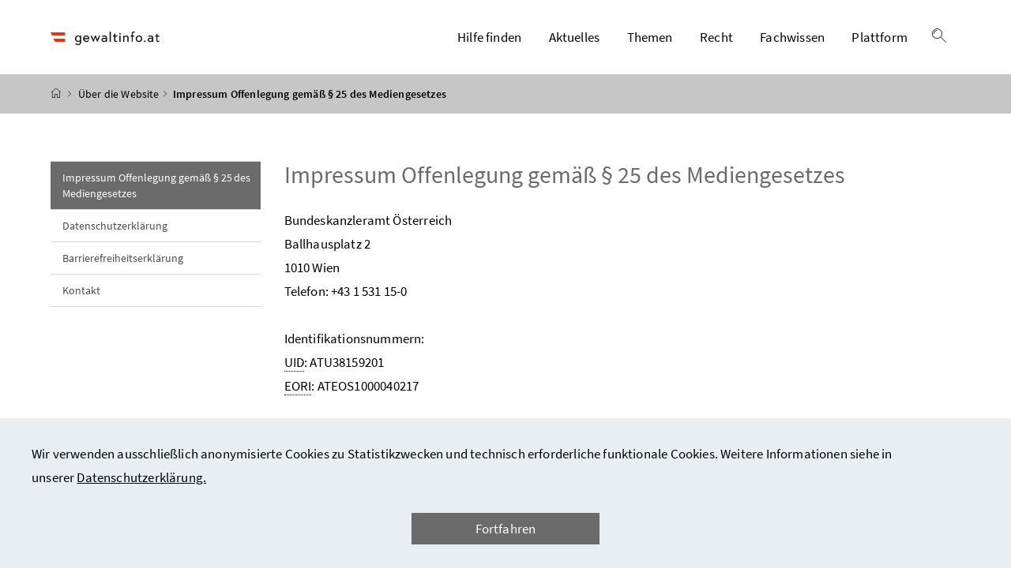

--- FILE ---
content_type: text/html;charset=UTF-8
request_url: https://www.gewaltinfo.at/siteinfo/impressum.html
body_size: 7308
content:
<!DOCTYPE html>
<html lang="de">
  <head>






<meta charset="UTF-8">
<title>Impressum Offenlegung gem&auml;&szlig; &sect; 25 des Mediengesetzes - Gewaltinfo</title>



  <link rel="stylesheet" href="/.resources/bcisa/resources/not-generated/css/fog~2026-01-14-15-55-51-149~cache.css" />

<link rel="stylesheet" href="/.resources/bcisa/resources/not-generated/css/additional/add~2026-01-14-15-55-51-179~cache.css" />

<link rel="stylesheet" href="/.resources/bcisa/resources/generated/bcisa-bundle~2026-01-14-15-55-51-105~cache.css" />


<link rel="manifest" href="/manifest.webmanifest"><meta name="description" content="">
<meta name="viewport" content="width=device-width, initial-scale=1, shrink-to-fit=no" />
<meta http-equiv="x-ua-compatible" content="ie=edge" />
<meta name="keywords" content="" />

<!-- BEGIN - og-tags VDNTE36-BCISA -->
<meta property="og:type" content="website">
<meta property="og:url" content="http://www.gewaltinfo.at/siteinfo/impressum.html" />
<meta property="og:title" content="Impressum Offenlegung gem&auml;&szlig; &sect; 25 des Mediengesetzes" />
<meta property="og:site_name" content="Gewaltinfo" />
<meta property="og:description" content="" />


<!-- END - og-tags VDNTE36-BCISA -->


	<link rel="shortcut icon" type="image/x-icon" href="/.resources/bcisa/resources/img/favicon~2026-01-14-15-55-51-120~cache.ico" />
      <link rel="icon" type="image/png" sizes="16x16" href="/.resources/bcisa/resources/img/favicon-16x16~2026-01-14-15-55-51-120~cache.png" />
      <link rel="icon" type="image/png" sizes="32x32" href="/.resources/bcisa/resources/img/favicon-32x32~2026-01-14-15-55-51-120~cache.png" />
      <link rel="apple-touch-icon" sizes="180x180" href="/.resources/bcisa/resources/img/apple-touch-icon~2026-01-14-15-55-51-120~cache.png" />

  </head>




  <body class=" theme-fog"  data-cookieconfig-domain="www.gewaltinfo.at" data-contextpath="">
<div class="container-fluid" id="skiplinks-container">
	<div class="container">
		<div class="row">
			<div class="col-12">
				<nav aria-label="Seitenbereiche">
					<ul id="skiplinks">
						<li>
							<a href="#content" class="sr-only sr-only-focusable" accesskey="1">
								<span class="skiplink-text">
									Zum Inhalt <span class="sr-only" lang="en" xml:lang="en">Accesskey</span> [1]
								</span>
							</a>
						</li>
						<li>
							<a href="#topnavigation" class="sr-only sr-only-focusable" accesskey="2">
								<span class="skiplink-text">
									Zum Hauptmenü <span class="sr-only" lang="en" xml:lang="en">Accesskey</span> [2]
								</span>
							</a>
						</li>
							<li>
								<a href="#subnavigation" class="sr-only sr-only-focusable" accesskey="3">
									<span class="skiplink-text">
										Zum Untermenü <span class="sr-only" lang="en" xml:lang="en">Accesskey</span> [3]
									</span>
								</a>
							</li>
						<li>
							<a href="#search" class="sr-only sr-only-focusable" accesskey="4">
								<span class="skiplink-text">
									Zur Suche <span class="sr-only" lang="en" xml:lang="en">Accesskey</span> [4]
								</span>
							</a>
						</li>
					</ul>
				</nav>
			</div>
		</div>
	</div>
</div>

      <div class="container-fluid" id="cookiebanner-wrapper">
        <div class="container px-0" id="cookiebanner-container">
          <p>Wir verwenden ausschließlich anonymisierte Cookies zu Statistikzwecken und technisch erforderliche funktionale Cookies. Weitere Informationen siehe in unserer&#xa0;<a href="/siteinfo/datenschutzerklaerung.html" rel="noopener">Datenschutzerklärung.</a></p>

          <div class="text-center">
            <button class="btn btn-brand1 px-7" id="cookiebanner-closer">Fortfahren</button>
          </div>
        </div>
      </div>
    <div id="page">
<header>
  <div id="page-top">

    <div class="container-fluid" id="header-wrapper">

      <div class="container px-0" id="header-container">

        <nav class="navbar navbar-expand-xl" aria-label="Hauptnavigation">

          <div class="container px-0 align-items-end">

              <a class="navbar-brand" href="/">
                  <img src="/.imaging/default/dam/gewaltinfo/gewaltinfo.at_Logo_srgb.png/jcr:content.png" class="img-fluid d-xl-block logo-1x" alt="gewaltinfo Logo">

              </a>

            <div class="justify-content-end ml-auto" id="topnavigation">
              <ul class="navbar-nav">



<!-- contentList -->




  			<li class="nav-item d-none d-xl-flex" role="presentation">
					<a  class="nav-link" href="/hilfe-finden.html">Hilfe finden</a>


  				<ul role="menu" aria-label="Untermenü von Hilfe finden">


                    <li role="presentation"><a href="/hilfe-finden/wer-bietet-hilfe-und-unterstuetzung-an.html" role="menuitem">Wer bietet Hilfe und Unterstützung an?</a></li>



                    <li role="presentation"><a href="/hilfe-finden/hilfsorganisationen.html" role="menuitem">Hilfsorganisation finden</a></li>

          </ul>

  			</li>




  			<li class="nav-item d-none d-xl-flex" role="presentation">
					<a  class="nav-link" href="/aktuelles.html">Aktuelles</a>


  				<ul role="menu" aria-label="Untermenü von Aktuelles">


                    <li role="presentation"><a href="/aktuelles/news.html" role="menuitem"><span dir="ltr" lang="en">News</span></a></li>



                    <li role="presentation"><a href="/aktuelles/veranstaltungen.html" role="menuitem">Veranstaltungen</a></li>



                    <li role="presentation"><a href="/aktuelles/newsletter-anmeldung.html" role="menuitem">Newsletter Anmeldung</a></li>

          </ul>

  			</li>




  			<li class="nav-item d-none d-xl-flex" role="presentation">
					<a  class="nav-link" href="/themen.html">Themen</a>


  				<ul role="menu" aria-label="Untermenü von Themen">


                    <li role="presentation"><a href="/themen/gewalt-an-kindern.html" role="menuitem">Gewalt an Kindern</a></li>



                    <li role="presentation"><a href="/themen/gewalt-an-unter-jugendlichen.html" role="menuitem">Gewalt an/unter Jugendlichen</a></li>



                    <li role="presentation"><a href="/themen/gewalt-an-frauen.html" role="menuitem">Gewalt an Frauen</a></li>



                    <li role="presentation"><a href="/themen/geschlechtsspezifische-burschen-und-maennerarbeit.html" role="menuitem">Geschlechtsspezifische Burschen- und Männerarbeit</a></li>



                    <li role="presentation"><a href="/themen/gewalt-an-aelteren-menschen.html" role="menuitem">Gewalt an älteren Menschen</a></li>



                    <li role="presentation"><a href="/themen/gewalt-in-medien.html" role="menuitem">Gewalt in Medien</a></li>



                    <li role="presentation"><a href="/themen/situative-gewalt.html" role="menuitem">Situative Gewalt</a></li>



                    <li role="presentation"><a href="/themen/allgemeines.html" role="menuitem">Allgemeines</a></li>

          </ul>

  			</li>




  			<li class="nav-item d-none d-xl-flex" role="presentation">
					<a  class="nav-link" href="/recht.html">Recht</a>


  				<ul role="menu" aria-label="Untermenü von Recht">


                    <li role="presentation"><a href="/recht/rechtslage-in-oesterreich.html" role="menuitem">Rechtslage in Österreich</a></li>



                    <li role="presentation"><a href="/recht/erste-rechtliche-info.html" role="menuitem">Erste rechtliche Hilfe</a></li>



                    <li role="presentation"><a href="/recht/mitteilungspflicht-an-die-kinder-und-jugendhilfe.html" role="menuitem">Mitteilungspflicht an die Kinder- und Jugendhilfe</a></li>



                    <li role="presentation"><a href="/recht/gewaltschutz.html" role="menuitem">Gewaltschutz</a></li>



                    <li role="presentation"><a href="/recht/delikte.html" role="menuitem">Delikte</a></li>



                    <li role="presentation"><a href="/recht/strafen-und-verjaehrung.html" role="menuitem">Strafen und Verjährung</a></li>



                    <li role="presentation"><a href="/recht/anzeige.html" role="menuitem">Anzeige</a></li>



                    <li role="presentation"><a href="/recht/strafverfahren.html" role="menuitem">Strafverfahren</a></li>



                    <li role="presentation"><a href="/recht/opferrechte-im-strafverfahren.html" role="menuitem">Opferrechte im Strafverfahren</a></li>



                    <li role="presentation"><a href="/recht/zivilrechtliche-ansprueche.html" role="menuitem">Zivilrechtliche Ansprüche</a></li>

          </ul>

  			</li>




  			<li class="nav-item d-none d-xl-flex" role="presentation">
					<a  class="nav-link" href="/fachwissen.html">Fachwissen</a>


  				<ul role="menu" aria-label="Untermenü von Fachwissen">


                    <li role="presentation"><a href="/fachwissen/einleitung.html" role="menuitem">Einleitung</a></li>



                    <li role="presentation"><a href="/fachwissen/definition-gewalt.html" role="menuitem">Definition Gewalt</a></li>



                    <li role="presentation"><a href="/fachwissen/zahlen-und-fakten.html" role="menuitem">Zahlen und Fakten</a></li>



                    <li role="presentation"><a href="/fachwissen/gewalt-an-kindern-und-jugendlichen-durch-erwachsene.html" role="menuitem">Gewalt an Kindern und Jugendlichen durch Erwachsene</a></li>



                    <li role="presentation"><a href="/fachwissen/gewalt-unter-geschwistern.html" role="menuitem">Gewalt unter Geschwistern</a></li>



                    <li role="presentation"><a href="/fachwissen/gewalt-in-der-partnerschaft.html" role="menuitem">Gewalt in der Partnerschaft/Beziehung <span dir="ltr" lang="en">(Intimate Partner Violence)</span></a></li>



                    <li role="presentation"><a href="/fachwissen/gewalt-gegen-aeltere-menschen.html" role="menuitem">Gewalt gegen ältere Menschen</a></li>



                    <li role="presentation"><a href="/fachwissen/gewalt-gegenueber-menschen-mit-behinderung.html" role="menuitem">Gewalt gegenüber Menschen mit Beeinträchtigung und Behinderung</a></li>



                    <li role="presentation"><a href="/fachwissen/gewalt-gegenueber-lgbtqa-plus.html" role="menuitem">Gewalt gegenüber LGBTIQA+</a></li>



                    <li role="presentation"><a href="/fachwissen/gewalt-im-kontext-von-flucht-und-migration.html" role="menuitem">Gewalt im Kontext von Flucht und Migration</a></li>



                    <li role="presentation"><a href="/fachwissen/literatur.html" role="menuitem">Literatur</a></li>

          </ul>

  			</li>




  			<li class="nav-item d-none d-xl-flex" role="presentation">
					<a  class="nav-link" href="/die-plattform.html">Plattform</a>


  				<ul role="menu" aria-label="Untermenü von Plattform">


                    <li role="presentation"><a href="/die-plattform/platform-gegen-gewalt.html" role="menuitem">Plattform gegen die Gewalt</a></li>



                    <li role="presentation"><a href="/die-plattform/mitglieder.html" role="menuitem">Mitglieder</a></li>



                    <li role="presentation"><a href="/die-plattform/physische-psychische-sexuelle-gewalt-an-kindern.html" role="menuitem">Plattform-Thema: Physische, psychische und sexuelle Gewalt an Kindern</a></li>



                    <li role="presentation"><a href="/die-plattform/gewalt-an-frauen.html" role="menuitem">Plattform-Thema: Gewalt an Frauen</a></li>



                    <li role="presentation"><a href="/die-plattform/gewalt-an-unter-jugendlichen.html" role="menuitem">Plattform-Thema: Gewalt an/unter Jugendlichen</a></li>



                    <li role="presentation"><a href="/die-plattform/gewalt-an-aelteren-menschen.html" role="menuitem">Plattform-Thema: Gewalt an älteren Menschen</a></li>



                    <li role="presentation"><a href="/die-plattform/geschlechtsspezifische-burschen-und-maennerarbeit.html" role="menuitem">Plattform-Thema: Geschlechtsspezifische Burschen- und Männerarbeit</a></li>

          </ul>

  			</li>


                <li class="nav-item text-right" id="header-buttons" role="presentation">
                  <button class="btn btn-link search-top-toggler" type="button" data-toggle="collapse" data-target="#search-top-wrapper"
                    aria-expanded="false" aria-controls="search-top-wrapper">
                    <span class="icon icon-lupe" aria-hidden="true"></span>
                    <span class="sr-only">Suche einblenden</span>
                  </button>


<!-- contentList -->


                  <button class="btn btn-link d-xl-none" type="button" title="Navigation einblenden" data-toggle="collapse" data-target="#mobileheader-wrapper" id="mobilenav-toggler">

                    <span class="icon icon-menue" aria-hidden="true"></span><span class="sr-only">Navigation einblenden</span>
                  </button>


<!-- contentList -->


                </li>

              </ul>

            </div>

          </div>

        </nav>

      </div>

    </div>  <div class="container-fluid collapse" id="search-top-wrapper">
    <div class="container px-0" id="search-top-container">
        <form id="searchForm" action="/suche.html" data-bka-link="" data-bund-link="">
          <div class="input-group searchbar">
            <label for="searchFormQuerystring" class="sr-only">Suchbegriff</label>
            <input type="text" name="q" id="searchFormQuerystring" class="form-control searchFormQuerystring"  autofocus="autofocus" placeholder="Suche" />
            <div class="input-group-append">
              <button class="btn btn-brand2" id="search-top-button" title="Suchen">
                <span class="icon icon-lupe" aria-hidden="true"></span><span class="sr-only">Suchen</span>
              </button>
            </div>
          </div>
        </form>
    </div>
  </div>


<div class="container-fluid" id="breadcrumb-wrapper">
	<div class="container px-0" id="breadcrumb-container">
		<nav aria-label="Positionsanzeige">
			<ol class="breadcrumb">
				<li class="breadcrumb-item">
          <a href="/" title="Startseite"><span class="icon icon-breadcrumb_home" aria-hidden="true"></span><span class="sr-only">Startseite</span></a>
				</li>
							<li class="breadcrumb-item"><a href="/siteinfo.html">Über die Website</a></li>
					<li class="breadcrumb-item active" aria-current="page">
              Impressum Offenlegung gemäß § 25 des Mediengesetzes
					</li>
			</ol>
		</nav>
	</div>
</div>

  </div>
</header>


<div id="page-bottom">

  <div class="container-fluid content-wrapper" id="content-wrapper">
    <div class="content-container container px-0">

      <div class="row">




		<div class="col-12 col-xl-3 d-none d-xl-block subnavigation" id="subnavigation">
			<nav aria-label="Unternavigation">

      <ul>
            <li class="active current" aria-current="page">
              <a href="/siteinfo/impressum.html">
                Impressum Offenlegung gemäß § 25 des Mediengesetzes
                  <span class="sr-only"> (aktuelle Seite)</span>
              </a>
            </li>

            <li class="">
              <a href="/siteinfo/datenschutzerklaerung.html">
                Datenschutzerklärung
              </a>
            </li>

            <li class="">
              <a href="/siteinfo/barrierefreiheitserklaerung.html">
                Barrierefreiheitserklärung
              </a>
            </li>

            <li class="">
              <a href="/siteinfo/kontakt.html">
                Kontakt
              </a>
            </li>

      </ul>
			</nav>
		</div>


        <main class="col-12 content col-xl-9" tabindex="-1" id="content" role="main">
          <h1>
            <span class="title" id="labelformodal">
              Impressum Offenlegung gemäß § 25 des Mediengesetzes
            </span>
          </h1>




          <span class="clearer"></span> 

<div class="richtext_output"><p>Bundeskanzleramt Österreich<br />
Ballhausplatz 2<br />
1010 Wien<br />
Telefon: +43 1 531 15-0</p>

<p>Identifikationsnummern:<br />
<abbr title="Umsatzsteuer-Identifikationsnummer">UID</abbr>: ATU38159201<br />
<abbr lang="en" title="Economic Operators' Registration and Identification">EORI</abbr>: ATEOS1000040217</p>

<h2>Copyright</h2>

<p>© Bundeskanzleramt Österreich 2023</p>

<h2>Inhaltlich verantwortlich</h2>

<p>Bundeskanzleramt, Sektion VI Familie und Jugend,&#xa0;Abteilung VI/2 Kinder- und Jugendhilfe,&#xa0;<br />
Untere Donaustraße 13-15,&#xa0;A-1020 Wien; E-Mail:  <a href="mailto:kjh@bka.gv.at" target="_blank" rel="noopener" title="Öffnet in einem neuen Fenster">kjh@bka.gv.at</a></p>

<h2>Design, Redaktion, Umsetzung</h2>

<p>Bundeskanzleramt, Abteilung I/12 Digitale Kommunikation, Referat I/12/b Websites des Bundeskanzleramts; E-Mail: <a href="mailto:online@bka.gv.at" rel="noopener" target="_blank" title="Öffnet in einem neuen Fenster">online@bka.gv.at</a>.</p>

<h3>Betrieb</h3>

<p>Land- und Forstwirtschaftliches Rechenzentrum GmbH (LFRZ)</p>

<h2>Hinweis</h2>

<p>Die Website www.gewaltinfo.at ist eine Initiative der Sektion Familie und Jugend im Bundeskanzleramt. Sie informiert zum Thema Gewalt im sozialen Nahraum. Sie soll dazu beitragen, durch Wissen Bewusstsein zu bilden und so Gewalt zu verhindern. Sie soll es auch erleichtern, Hilfe zu geben und sich Hilfe zu holen, sie dient jedoch nicht der rechtlichen Beratung.</p>

<h2>Nutzungsbedingungen</h2>

<h3>1. Haftungsausschluss</h3>

<p>Die hier angebotenen Inhalte dienen der allgemeinen Information. Für die Richtigkeit, Aktualität, Vollständigkeit und Verfügbarkeit der gebotenen Informationen/Services übernehmen wir keine Gewährleistung/Haftung. Insbesondere können keinerlei Rechtsansprüche, die sich aus der Verwendung der abgerufenen Informationen und Services ergeben, begründet werden. Sie können keine umfassende rechtliche Beratung ersetzen. Wenn Sie eine besondere Beratung benötigen, wenden Sie sich bitte direkt an eine Expertin beziehungsweise einen Experten.</p>

<p>Verweise und Links zu anderen Internetangeboten, wurden sorgfältig ausgewählt. Deren Inhalt, Richtigkeit, Aktualität, Vollständigkeit und Verfügbarkeit liegt aber nicht in unserem Einflussbereich und wir übernehmen hierfür keine Gewährleistung/Haftung.</p>

<p>Wir übernehmen weiters keine Gewährleistung/Haftung für Formulare, insbesondere nicht für deren Aktualität, Eignung für einen bestimmten Zweck und Virenfreiheit.</p>

<p>Wir behalten uns das Recht vor, jederzeit und ohne Vorankündigung hier angebotene Informationen/Services zu ändern, ergänzen, löschen oder den Internetauftritt gänzlich oder vorübergehend einzustellen.</p>

<p>Wir bemühen uns, Probleme beim Abruf der Informationen/Services aufgrund von Störungen oder Inkompatibilitäten so gering wie möglich zu halten. Es ist allerdings nicht ausgeschlossen, dass Daten und Angaben auf unserer Website nicht oder fehlerhaft angezeigt werden. Wir übernehmen keine Haftung, dass unser Dienst nicht unterbrochen oder anderweitig durch Störungen beeinträchtigt wird.</p>

<h3>2. Geistiges Eigentum</h3>

<p>Sämtliche Inhalte, das Design/Layout, allfällige Ton- und Videosequenzen sind urheberrechtlich geschützt. Alle Rechte daran bleiben der Rechteinhaberin beziehungsweise dem Rechteinhaber vorbehalten. Änderungen dürfen nicht vorgenommen werden.</p>

<p>Eine öffentliche Verwendung der Informationen/Services darf nur mit unserer Zustimmung und unter Nennung sowie Ersichtlichmachung der Quelle erfolgen. Das bloße Verlinken auf unsere Inhalte unter gleichzeitigem Quellhinweis steht jedermann frei und bedarf keiner besonderen Genehmigung.</p>

<h3>3. Schlussbestimmungen</h3>

<p>Auf die Nutzung der Informationen/Services findet ausschließlich österreichisches Recht Anwendung.</p>

<p>Sofern Teile oder einzelne Formulierungen dieses Textes der geltenden Rechtslage nicht, nicht mehr oder nicht vollständig entsprechen sollten, bleiben die übrigen Teile in ihrem Inhalt und ihrer Gültigkeit davon unberührt.</p>

<p>Anstelle einer unwirksamen Bestimmung oder zum Auffüllen einer Lücke kommt eine angemessene, rechtliche zulässige Regelung zur Anwendung, die dem am nächsten kommt, was nach Sinn und Zweck dieser Nutzungsbedingungen bei Kenntnis der Teilnichtigkeit oder Lücke gewollt gewesen wäre.</p>

<h2>Datenschutz</h2>

<p><a href="/siteinfo/datenschutzerklaerung.html" rel="noopener">Datenschutzerklärung</a></p>

<h2>Zugänglichkeit / Barrierefreiheit</h2>

<p>Das Bundeskanzleramt bemüht sich, einen Zugang zu Informationen/Services für alle sicherzustellen. Informationen zum Stand der barrierefreien Umsetzung finden Sie in unserer <a href="/siteinfo/barrierefreiheitserklaerung.html" rel="noopener">Barrierefreiheitsreklärung</a>.</p>

<h2>Bildnachweis</h2>

<p>Alle Bilder in den Themen-Beiträgen sind von den Autorinnen und Autoren zur Verfügung gestellt.<br />
Weitere Bilder sind, wo nicht explizit anders angegeben, Eigentum des Bundeskanzleramts Österreich.</p>
</div>
        </main>

      </div>
    </div><!--END .content-container -->
  </div><!-- END .content-wrapper-->
</div><!--END #page-bottom-->

<footer class="mt-5">

<div class="container-fluid page-section page-section-sm bg-brand1" id="linklists-wrapper">
  <div class="container px-0" id="linklists-container">
    <div class="row">
<div class="col-12 col-lg-6">
  <h2>
    <button class="d-lg-none btn btn-link collapse-lg-down" data-toggle="collapse" data-target="#linklist_1" aria-expanded="false" aria-controls="linklist_1" id="linklist_1_heading">
      Services<span class="icon icon-navigation_pfeil_unten" aria-hidden="true"></span><span class="sr-only" data-opentext="Inhalt aufklappen" data-closetext="Inhalt zuklappen">Inhalt aufklappen</span>
    </button>
    <strong class="d-none d-lg-block">Services</strong>
  </h2>
  <nav class="collapse" role="region" id="linklist_1" aria-labelledby="linklist_1_heading">
    <ul>
        <li>
          <a href="/hilfe-finden/hilfsorganisationen.html">
              Hilfsorganisation finden
          </a>
        </li>
        <li>
          <a href="/recht/mitteilungspflicht-an-die-kinder-und-jugendhilfe.html">
              Mitteilung an die Kinder- und Jugendhilfe
          </a>
        </li>
        <li>
          <a href="/aktuelles/newsletter-anmeldung.html">
              Anmeldung zum Newsletter
          </a>
        </li>
        <li>
          <a href="/die-plattform/mitglieder.html">
              Mitglieder der Plattform gegen Gewalt
          </a>
        </li>
    </ul>
  </nav>
</div>
<div class="col-12 col-lg-6">
  <h2>
    <button class="d-lg-none btn btn-link collapse-lg-down" data-toggle="collapse" data-target="#linklist_2" aria-expanded="false" aria-controls="linklist_2" id="linklist_2_heading">
      Informationen<span class="icon icon-navigation_pfeil_unten" aria-hidden="true"></span><span class="sr-only" data-opentext="Inhalt aufklappen" data-closetext="Inhalt zuklappen">Inhalt aufklappen</span>
    </button>
    <strong class="d-none d-lg-block">Informationen</strong>
  </h2>
  <nav class="collapse" role="region" id="linklist_2" aria-labelledby="linklist_2_heading">
    <ul>
        <li>
          <a href="/themen.html">
              Themen-Beiträge von Expertinnen und Experten
          </a>
        </li>
        <li>
          <a href="/recht/rechtslage-in-oesterreich.html">
              Rechtslage in Österreich zum Schutz vor Gewalt im sozialen Nahraum
          </a>
        </li>
        <li>
          <a href="/fachwissen/einleitung.html">
              Fachwissen zum Thema Gewalt mit dem Fokus auf Familie und den sozialen Nahraum
          </a>
        </li>
    </ul>
  </nav>
</div>
    </div>
  </div>
</div>

<div class="container-fluid page-section page-section-sm" id="footer-wrapper">
  <div class="container text-center px-0" id="footer-container">



<div class="footer-links">
      <a href="/siteinfo/impressum.html" class="d-block d-md-inline" >
        Impressum und Copyright
      </a>

        <span class="d-none d-md-inline-block">/</span>
      <a href="/siteinfo/datenschutzerklaerung.html" class="d-block d-md-inline" >
        Datenschutzerklärung
      </a>

        <span class="d-none d-md-inline-block">/</span>
      <a href="/siteinfo/barrierefreiheitserklaerung.html" class="d-block d-md-inline" >
        Barrierefreiheitserklärung
      </a>

        <span class="d-none d-md-inline-block">/</span>
      <a href="/siteinfo/kontakt.html" class="d-block d-md-inline" >
        Kontakt
      </a>


</div>

    <div class="footer-social">


    </div>




  </div>
</div>
</footer>




      <script src="/.resources/bcisa/resources/generated/bcisa-bundle~2026-01-14-15-55-51-111~cache.js"></script>

      <script src="/.resources/bcisa/resources/not-generated/scripts~2026-01-14-15-55-51-122~cache.js"></script>
      <script src="/.resources/bcisa/resources/not-generated/external-link-icon-inside-richtext~2026-01-14-15-55-51-122~cache.js"></script>


    </div>











<div class="container-fluid fullscreen collapse" id="mobileheader-wrapper">
	<div class="levels-wrapper">
		<div class="controls">
			<div class="row">
				<div class="col-6 text-left">
					<button class="btn btn-link navbar-back" title="Zurück">
						<span class="icon icon-navigation_pfeil_links_gross" aria-hidden="true"></span><span class="sr-only">Zurück</span>
					</button>
				</div>
				<div class="col-6 text-right">
					<button class="btn btn-link mobile-search-toggler" data-toggle="collapse" data-target="#mobile-search" aria-expanded="false" aria-controls="mobile-search" title="Suche einblenden">
						<span class="icon icon-lupe" aria-hidden="true"></span><span class="sr-only">Suche einblenden</span>
					</button>
					<button class="btn btn-link" title="Navigation schließen" data-toggle="collapse" data-target="#mobileheader-wrapper">
						<span class="icon icon-navigation_pfeil_schliessen_gross" aria-hidden="true"></span><span class="sr-only">Navigation schließen</span>
					</button>
				</div>
			</div>
			<div class="row collapse" id="mobile-search">
				<div class="col-12">
          <form id="searchFormMobile" action="/suche.html" data-bka-link="" data-bund-link="">
  					<div class="input-group">
  						<label for="searchFormQuerystringMobile" class="sr-only">
  							Suche
  						</label>
  						<input type="text" name="q" id="searchFormQuerystringMobile" class="form-control searchFormQuerystring" placeholder="Suche" aria-describedby="search-mobil-button">
  						<div class="input-group-append">
  							<button class="btn btn-brand1" type="button" id="search-mobil-button" title="Suchen">
  								<span class="icon icon-lupe" aria-hidden="true"></span><span class="sr-only">Suchen</span>
  							</button>
  						</div>
  					</div>
					</form>
				</div>
			</div>
		</div>


		<div class="levels">
			<ul data-bb-mobilenav-url='{
              "url": "/siteinfo/impressum?mgnlChannel=mobilenav"
            }'>



							<li>
									<a href="/headerlinkblock/06.html">Hilfe finden</a>

        <ul>


            <li class="hasChildren">
              <a href="/hilfe-finden/wer-bietet-hilfe-und-unterstuetzung-an.html" data-bb-mobilenav-children="a5f2bcd0-fa89-4370-ae49-08e6360db68f">Wer bietet Hilfe und Unterstützung an?</a>

                  <span data-bb-mobilenav-children-reference="a5f2bcd0-fa89-4370-ae49-08e6360db68f"></span>

              </li>


            <li>
              <a href="/hilfe-finden/hilfsorganisationen.html">Hilfsorganisation finden</a>


              </li>
        </ul>
              </li>

							<li>
									<a href="/headerlinkblock/01.html">Aktuelles</a>

        <ul>


            <li>
              <a href="/aktuelles/news.html"><span dir="ltr" lang="en">News</span></a>


              </li>


            <li>
              <a href="/aktuelles/veranstaltungen.html">Veranstaltungen</a>


              </li>


            <li>
              <a href="/aktuelles/newsletter-anmeldung.html">Newsletter Anmeldung</a>


              </li>
        </ul>
              </li>

							<li>
									<a href="/headerlinkblock/02.html">Themen</a>

        <ul>


            <li>
              <a href="/themen/gewalt-an-kindern.html">Gewalt an Kindern</a>


              </li>


            <li>
              <a href="/themen/gewalt-an-unter-jugendlichen.html">Gewalt an/unter Jugendlichen</a>


              </li>


            <li>
              <a href="/themen/gewalt-an-frauen.html">Gewalt an Frauen</a>


              </li>


            <li>
              <a href="/themen/geschlechtsspezifische-burschen-und-maennerarbeit.html">Geschlechtsspezifische Burschen- und Männerarbeit</a>


              </li>


            <li>
              <a href="/themen/gewalt-an-aelteren-menschen.html">Gewalt an älteren Menschen</a>


              </li>


            <li>
              <a href="/themen/gewalt-in-medien.html">Gewalt in Medien</a>


              </li>


            <li>
              <a href="/themen/situative-gewalt.html">Situative Gewalt</a>


              </li>


            <li>
              <a href="/themen/allgemeines.html">Allgemeines</a>


              </li>
        </ul>
              </li>

							<li>
									<a href="/headerlinkblock/03.html">Recht</a>

        <ul>


            <li>
              <a href="/recht/rechtslage-in-oesterreich.html">Rechtslage in Österreich</a>


              </li>


            <li>
              <a href="/recht/erste-rechtliche-info.html">Erste rechtliche Hilfe</a>


              </li>


            <li>
              <a href="/recht/mitteilungspflicht-an-die-kinder-und-jugendhilfe.html">Mitteilungspflicht an die Kinder- und Jugendhilfe</a>


              </li>


            <li class="hasChildren">
              <a href="/recht/gewaltschutz.html" data-bb-mobilenav-children="a2ab4296-c448-4a7b-bb8d-70b75015aceb">Gewaltschutz</a>

                  <span data-bb-mobilenav-children-reference="a2ab4296-c448-4a7b-bb8d-70b75015aceb"></span>

              </li>


            <li>
              <a href="/recht/delikte.html">Delikte</a>


              </li>


            <li>
              <a href="/recht/strafen-und-verjaehrung.html">Strafen und Verjährung</a>


              </li>


            <li>
              <a href="/recht/anzeige.html">Anzeige</a>


              </li>


            <li class="hasChildren">
              <a href="/recht/strafverfahren.html" data-bb-mobilenav-children="0139b118-b502-4a57-a378-f72236bde448">Strafverfahren</a>

                  <span data-bb-mobilenav-children-reference="0139b118-b502-4a57-a378-f72236bde448"></span>

              </li>


            <li class="hasChildren">
              <a href="/recht/opferrechte-im-strafverfahren.html" data-bb-mobilenav-children="773e47b6-6be6-4c62-ad58-9ad0ad12e996">Opferrechte im Strafverfahren</a>

                  <span data-bb-mobilenav-children-reference="773e47b6-6be6-4c62-ad58-9ad0ad12e996"></span>

              </li>


            <li class="hasChildren">
              <a href="/recht/zivilrechtliche-ansprueche.html" data-bb-mobilenav-children="559d8322-6249-436f-a391-3afd2b8c7373">Zivilrechtliche Ansprüche</a>

                  <span data-bb-mobilenav-children-reference="559d8322-6249-436f-a391-3afd2b8c7373"></span>

              </li>
        </ul>
              </li>

							<li>
									<a href="/headerlinkblock/04.html">Fachwissen</a>

        <ul>


            <li>
              <a href="/fachwissen/einleitung.html">Einleitung</a>


              </li>


            <li>
              <a href="/fachwissen/definition-gewalt.html">Definition Gewalt</a>


              </li>


            <li>
              <a href="/fachwissen/zahlen-und-fakten.html">Zahlen und Fakten</a>


              </li>


            <li>
              <a href="/fachwissen/gewalt-an-kindern-und-jugendlichen-durch-erwachsene.html">Gewalt an Kindern und Jugendlichen durch Erwachsene</a>


              </li>


            <li>
              <a href="/fachwissen/gewalt-unter-geschwistern.html">Gewalt unter Geschwistern</a>


              </li>


            <li>
              <a href="/fachwissen/gewalt-in-der-partnerschaft.html">Gewalt in der Partnerschaft/Beziehung <span dir="ltr" lang="en">(Intimate Partner Violence)</span></a>


              </li>


            <li>
              <a href="/fachwissen/gewalt-gegen-aeltere-menschen.html">Gewalt gegen ältere Menschen</a>


              </li>


            <li>
              <a href="/fachwissen/gewalt-gegenueber-menschen-mit-behinderung.html">Gewalt gegenüber Menschen mit Beeinträchtigung und Behinderung</a>


              </li>


            <li>
              <a href="/fachwissen/gewalt-gegenueber-lgbtqa-plus.html">Gewalt gegenüber LGBTIQA+</a>


              </li>


            <li>
              <a href="/fachwissen/gewalt-im-kontext-von-flucht-und-migration.html">Gewalt im Kontext von Flucht und Migration</a>


              </li>


            <li>
              <a href="/fachwissen/literatur.html">Literatur</a>


              </li>
        </ul>
              </li>

							<li>
									<a href="/headerlinkblock/05.html">Plattform</a>

        <ul>


            <li>
              <a href="/die-plattform/platform-gegen-gewalt.html">Plattform gegen die Gewalt</a>


              </li>


            <li>
              <a href="/die-plattform/mitglieder.html">Mitglieder</a>


              </li>


            <li>
              <a href="/die-plattform/physische-psychische-sexuelle-gewalt-an-kindern.html">Plattform-Thema: Physische, psychische und sexuelle Gewalt an Kindern</a>


              </li>


            <li>
              <a href="/die-plattform/gewalt-an-frauen.html">Plattform-Thema: Gewalt an Frauen</a>


              </li>


            <li>
              <a href="/die-plattform/gewalt-an-unter-jugendlichen.html">Plattform-Thema: Gewalt an/unter Jugendlichen</a>


              </li>


            <li>
              <a href="/die-plattform/gewalt-an-aelteren-menschen.html">Plattform-Thema: Gewalt an älteren Menschen</a>


              </li>


            <li>
              <a href="/die-plattform/geschlechtsspezifische-burschen-und-maennerarbeit.html">Plattform-Thema: Geschlechtsspezifische Burschen- und Männerarbeit</a>


              </li>
        </ul>
              </li>

			</ul>
			<div id="mobile-nav-footer">
			
			  <div class="footer-links">
          <p class="mb-4">
            <span class="d-block">Sprachauswahl:</span>
            <strong><span class="sr-only">Ausgewählte Sprache:</span>Deutsch</strong>
          </p>
        </div>
			
			</div>
		</div>
	</div>
</div>

  </body>
</html>


--- FILE ---
content_type: text/css;charset=UTF-8
request_url: https://www.gewaltinfo.at/.resources/bcisa/resources/not-generated/css/additional/add~2026-01-14-15-55-51-179~cache.css
body_size: 2268
content:
/* Start videoYouTubeStageHeader.ftl */

.video-row {
  justify-content: center;
  padding-top: 30px;
}

.video-desc {
  margin-bottom: 30px;
}

@media screen and (max-width: 420px){
  .video-desc{
    padding-left: 10px;
  }
}

.video-row .main-content{
  padding: 0px 3px;
}

/* End videoYouTubeStageHeader.ftl */
@media screen and (max-width: 768px){
  nav .overview-list .card-body{
    padding-top: 1.875rem;
  }
}


#linklists-container h2 {
  margin-bottom: .9375rem
}

table.table tbody th,
table.table tfoot th,
table.table tbody th[scope="row"] {
  background-color: #e6ecee;
  color: #000;
}

#zisa-search-results table.table tbody th,
#zisa-search-results table.table tfoot th,
#zisa-search-results table.table tbody th[scope="row"] {
  background-color: var(--brand1);
  color: var(--white);
}

/* removed 2022-05-05 because of customer wish */
/*
.container-fluid.page-title.page-title-slider {
  margin-bottom: 30px;
}
*/

.alert-danger .overview .card-title {
  color: #000;
}

.alert-danger .overview li .card {
  border-bottom-color: #a9a9a9
}

.content table p {
  margin-bottom: 0px;
}

.textOnlySlide .card-body {
  padding-left: 5.625rem !important;
  padding-right: 5.625rem !important;
  padding-bottom: 3rem !important;
}

/* auto height slider elements on desktop */
.slick-slide {
  height: 0px!important;
  min-height: 210px;
}

.slick-slide.slick-active {
  height: 100% !important;
}

@media screen and (max-width: 1199px) {
  .slick-slide {
    min-height: 180px;
  }
}

.page-title .slick-prev, .page-title .slick-next {
  top: 40% !important;
}

[data-bb-mashup-item] a.mashup-link:hover {
  text-decoration: underline;
  color: var(--brand1);
}

.publication-item .card {
  margin-bottom: 1.875rem !important;
}

.overview.overview-blocked .card-title .card-title-heading strong {
  display: initial;
}

.filter-box {
  margin-top: 0.5rem;
  margin-bottom: 1rem;
}

.filter-box-headline {
  color: var(--brand1);
  font-size: 1rem;
  font-weight: 400;
}

.filter-box label {
  font-size: .875rem;
}

.filter-box-count-number,
.btn-reset {
  color: #595959;
  font-size: .875rem;
}

.filter-box-count-number {
  min-width: 24px;
  text-align: right;
  margin-top: 0;
}

.filter-box .form-check .form-check-input{
  margin-top: .4rem;
}

.filter-box .form-check .form-check-input:focus {
  outline-offset: .1875rem;
  outline-width: .1875rem;
  outline-color: var(--brand1);
  outline-style: solid;
}

/* .filter-box button.btn-link:focus {
  border-color: var(--brand1);
  outline: 0 !important;
  border-width: .1875rem;
} */

input[type="checkbox"] {
  accent-color: var(--brand1)
}

.filter-box ul li button {
  text-align: left;
}

.filter-box ul li button[aria-expanded="true"] .icon {
  transform: rotate(180deg);
}

.filter-box ul li ul li:last-of-type {
  margin-bottom: 1rem !important;
}

.toc ul li.toc-p-1 {
  padding-left:1.5em;
}
.toc ul li.toc-p-2 {
  padding-left:3em;
}
.toc ul li.toc-p-3 {
  padding-left:4em;
}

/* override theme css colors */
.theme-fog .overview.overview-tilebackground .overview-item .card-link {
  background-color:#eee;
}
.theme-fog .overview.overview-tilebackground .overview-item .card-link:hover, .theme-fog .overview.overview-tilebackground .overview-item .card-link:focus {
  background-color:#6b6b6b;
}

.btn-notfall-text {
  background-color: rgba(107,107,107,.1);
  padding-left: 14px;
  padding-right: 14px;
  padding-top: 8px;
  padding-bottom: 8px;
}

@media screen and (max-width: 576px) {
  .btn-notfall-text {
    padding-left: 0;
    padding-right: 0;
    background-color: transparent;
  }
}

nav.navbar.nav-grid .navbar-nav .nav-item:not(.header-button) .container-fluid ul {
  display: grid !important;
  grid-template-columns: repeat(auto-fill, minmax(25%, 1fr));
  width: 100%;
  column-gap: normal !important;
}

.toc-body {
  padding-left: 10px;
  border-left: 4px solid var(--brand1);
}

body.orange #page-bottom h1 .title{
  border-left: 6px solid #ed6d42;
  padding-left: 14px;
}

body.orange #page-bottom h2 {
  border-left: 4px solid #ed6d42;
  padding-left: 10px;
}

body.orange #page-bottom h3 {
  border-left: 3px solid #ed6d42;
  padding-left: 10px;
}

body.orange #page-bottom .card-collapse-heading {
  border-left: 0px solid #ed6d42;
  padding-left: 0;
}


body.red #page-bottom h1 .title{
  border-left: 6px solid #9e0529;
  padding-left: 14px;
}

body.red #page-bottom h2 {
  border-left: 4px solid #9e0529;
  padding-left: 10px;
}

body.red #page-bottom h3 {
  border-left: 3px solid #9e0529;
  padding-left: 10px;
}

body.red #page-bottom .card-collapse-heading {
  border-left: 0px solid #9e0529;
  padding-left: 0;
}

body.cyan #page-bottom h1 .title{
  border-left: 6px solid #3bacbe;
  padding-left: 14px;
}

body.cyan #page-bottom h2 {
  border-left: 4px solid #3bacbe;
  padding-left: 10px;
}

body.cyan #page-bottom h3 {
  border-left: 3px solid #3bacbe;
  padding-left: 10px;
}

body.cyan #page-bottom .card-collapse-heading {
  border-left: 0px solid #3bacbe;
  padding-left: 0;
}

body.blue #page-bottom h1 .title{
  border-left: 6px solid #0063a3;
  padding-left: 14px;
}

body.blue #page-bottom h2 {
  border-left: 4px solid #0063a3;
  padding-left: 10px;
}

body.blue #page-bottom h3 {
  border-left: 3px solid #0063a3;
  padding-left: 10px;
}

body.blue #page-bottom .card-collapse-heading {
  border-left: 0px solid #0063a3;
  padding-left: 0;
}

body.green #page-bottom h1 .title{
  border-left: 6px solid #4d9553;
  padding-left: 14px;
}

body.green #page-bottom h2 {
  border-left: 4px solid #4d9553;
  padding-left: 10px;
}

body.green #page-bottom h3 {
  border-left: 3px solid #4d9553;
  padding-left: 10px;
}

body.green #page-bottom .card-collapse-heading {
  border-left: 0px solid #4d9553;
  padding-left: 0;
}

body.violet #page-bottom h1 .title{
  border-left: 6px solid #6b498c;
  padding-left: 14px;
}

body.violet #page-bottom h2 {
  border-left: 4px solid #6b498c;
  padding-left: 10px;
}

body.violet #page-bottom h3 {
  border-left: 3px solid #6b498c;
  padding-left: 10px;
}

body.violet #page-bottom .card-collapse-heading {
  border-left: 0px solid #6b498c;
  padding-left: 0;
}

.card-collapse-content .row {
  margin: auto;
}

.icon-koffer-temp {
  fill: var(--brand1);
  width: 24px;
  height: 23px;
  margin-right: 10px;
}

.flipbook-float {
  width: 50%;
  float: left;
  padding: 0 1rem;
}

@media screen and (max-width: 767px) {
  .flipbook-float {
    width: 100%;
    padding: 0;
    float: none;
  }
}

.absenceMailLinks {
  margin-bottom: 1.875rem;
}

.absenceFormLegend {
  font-size: inherit;
  line-height: initial;
}

.text-muted-fog-on-bg {
  color: #5c6369 !important
}

.pe-none {
  pointer-events: none;
}

.generatedLinkDiv .btn-disabled {
  background: #7b7b7b;
  border-color: #7b7b7b;
}

.section-wrapper.campaign-theme-dark .card-collapse .card-collapse-heading a .icon-navigation_pfeil_oben, .section-wrapper.campaign-theme-dark .card-collapse .card-collapse-heading a .icon-navigation_pfeil_unten, .section-wrapper.campaign-theme-dark .card-collapse .card-collapse-heading button .icon-navigation_pfeil_oben, .section-wrapper.campaign-theme-dark .card-collapse .card-collapse-heading button .icon-navigation_pfeil_unten,
.section-wrapper.campaign-theme-black .card-collapse .card-collapse-heading a .icon-navigation_pfeil_oben, .section-wrapper.campaign-theme-black .card-collapse .card-collapse-heading a .icon-navigation_pfeil_unten, .section-wrapper.campaign-theme-black .card-collapse .card-collapse-heading button .icon-navigation_pfeil_oben, .section-wrapper.campaign-theme-black .card-collapse .card-collapse-heading button .icon-navigation_pfeil_unten {
  color: var(--brand1);
}

.section-wrapper.campaign-theme-dark .card-collapse-content .richtext_output,
.section-wrapper.campaign-theme-black .card-collapse-content .richtext_output {
  color: #000 !important;
}

.section-wrapper.campaign-theme-black .content .modal .modal-body h4,
.section-wrapper.campaign-theme-black .content .modal .modal-body h5,
.section-wrapper.campaign-theme-black .content .modal .modal-body p,
.section-wrapper.campaign-theme-black .content .modal .modal-body .richtext_output,
.section-wrapper.campaign-theme-dark .content .modal .modal-body h4,
.section-wrapper.campaign-theme-dark .content .modal .modal-body h5,
.section-wrapper.campaign-theme-dark .content .modal .modal-body p,
.section-wrapper.campaign-theme-dark .content .modal .modal-body .richtext_output {
  color: initial;
}

.activity-searchresults.no-filter li:first-child .card {
  padding-top: 0;
}

.overview.activity-searchresults li:not(.slick-slide) .card {
  padding: 0.75rem 0;
}

.content.page-section.bg-brand1.text-white .overview-item.highlight .card-link {
  background-color: var(--brand2);
}

.theme-fog .content.page-section.bg-light .overview-item.highlight .card-link {
  background-color: #6b6b6b;
}

.theme-fog .content.page-section.bg-light .overview .card-title .card-title-heading {
  color: #000;
}

.theme-fog .content.page-section.bg-light .overview .overview-item.highlight .card-title-heading,
.theme-fog .content.page-section.bg-light .overview .overview-item.highlight .card-body,
.theme-fog .content.page-section.bg-light .overview .overview-item.highlight .card-text .more {
  color: #fff;
}

.theme-fog .overview .overview-item .card-text .more,
.theme-fog .page-section .page-section-header .text-right a:not(.btn) {
  color: #000;
}

.text-white .overview .overview-item .card-text .more {
  color: #fff;
}

.bg-brand1 .alert.alert-danger {
  background-color: red;
}

/* make all text select and copy able */
html, body, body * {
  -moz-user-select: auto;
  -khtml-user-select: auto;
  -webkit-user-select: auto;
  -ms-user-select: auto;
  user-select: auto;
}

/* überschreiben für wcag bis fog-theme aktualisiert wird */
.theme-fog nav.navbar .nav-link.active {
  color: #000 !important;
}
.theme-fog nav.navbar .nav-link.open.active {
  color: #fff !important
}

.theme-darkblue .overview-slider .overview-slider-text abbr[title],
.theme-green .overview-slider .overview-slider-text abbr[title],
.theme-olive .overview-slider .overview-slider-text abbr[title],
.theme-red .overview-slider .overview-slider-text abbr[title],
.theme-fog .overview-slider .overview-slider-text abbr[title],
.theme-pigeonblue .overview-slider .overview-slider-text abbr[title],
.campaign-theme-light .overview-slider .overview-slider-text abbr[title],
.campaign-theme-grey .overview-slider .overview-slider-text abbr[title],
.campaign-theme-white .overview-slider .overview-slider-text abbr[title] {
  border-bottom: 1px dotted #fff;
}
